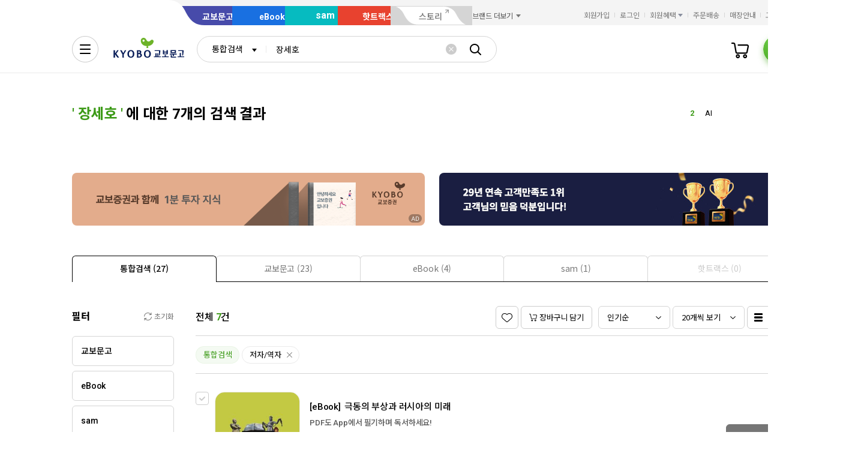

--- FILE ---
content_type: application/javascript
request_url: https://search.kyobobook.co.kr/srp/api/v1/search/autocomplete/rise?callback=searchAutoRise&sex=0&age=0&gubun=P&_=1769084811962
body_size: 580
content:
searchAutoRise({"data":{"returnCode":1,"totalSize":49,"realSize":10,"errorMessage":null,"resultDocuments":[{"reg_DATE":"2026. 01. 22. 21:00","diff":"0","keywords":"괴테는","rank":"1","dq_ID":"P_0_0_1_26012221"},{"reg_DATE":"2026. 01. 22. 21:00","diff":"1","keywords":"AI","rank":"2","dq_ID":"P_0_0_2_26012221"},{"reg_DATE":"2026. 01. 22. 21:00","diff":"2","keywords":"은행은 왜","rank":"3","dq_ID":"P_0_0_3_26012221"},{"reg_DATE":"2026. 01. 22. 21:00","diff":"-2","keywords":"박곰희","rank":"4","dq_ID":"P_0_0_4_26012221"},{"reg_DATE":"2026. 01. 22. 21:00","diff":"-1","keywords":"괴테","rank":"5","dq_ID":"P_0_0_5_26012221"},{"reg_DATE":"2026. 01. 22. 21:00","diff":"0","keywords":"수능특강","rank":"6","dq_ID":"P_0_0_6_26012221"},{"reg_DATE":"2026. 01. 22. 21:00","diff":"1","keywords":"초역","rank":"7","dq_ID":"P_0_0_7_26012221"},{"reg_DATE":"2026. 01. 22. 21:00","diff":"-1","keywords":"프롬프트","rank":"8","dq_ID":"P_0_0_8_26012221"},{"reg_DATE":"2026. 01. 22. 21:00","diff":"9999","keywords":"4.3사건눈","rank":"9","dq_ID":"P_0_0_9_26012221"},{"reg_DATE":"2026. 01. 22. 21:00","diff":"-1","keywords":"최소한의","rank":"10","dq_ID":"P_0_0_10_26012221"}]},"resultCode":"200","resultMessage":"Search Success","detailMessage":"자동완성 급등검색어 검색 결과를 가져왔습니다."});

--- FILE ---
content_type: application/javascript;charset=UTF-8
request_url: https://issuer.eigene.io/guid?callback=jsonp_xw1gvue2z9fcsib
body_size: 121
content:
/**/jsonp_xw1gvue2z9fcsib({"EG_GUID":"dc5759cd-4d47-4954-b853-b1557e2f032c"});